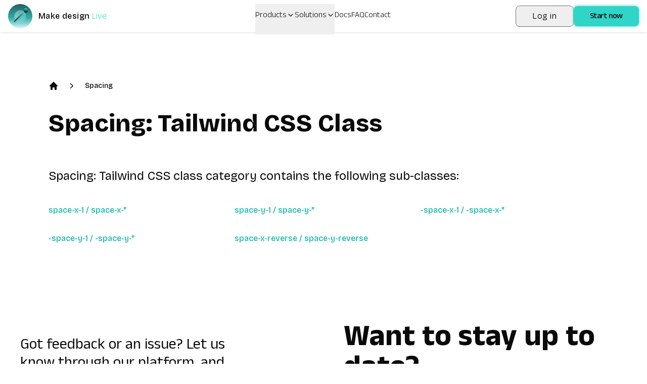

--- FILE ---
content_type: text/x-component
request_url: https://www.divmagic.com/tailwind/Spacing/space-x-1%20%2F%20space-x-*?_rsc=vanun
body_size: 7
content:
0:{"b":"uqIjYhTLELVnJj-ffv3nq","f":[["children",["locale","en","d"],"children","tailwind","children",["slug","Spacing/space-x-1%20%2F%20space-x-*","c"],[["slug","Spacing/space-x-1%20%2F%20space-x-*","c"],{"children":["__PAGE__",{}]}],null,[null,null],true]],"S":false}


--- FILE ---
content_type: text/x-component
request_url: https://www.divmagic.com/tailwind/Spacing/-space-x-1%20%2F%20-space-x-*?_rsc=vanun
body_size: 8
content:
0:{"b":"uqIjYhTLELVnJj-ffv3nq","f":[["children",["locale","en","d"],"children","tailwind","children",["slug","Spacing/-space-x-1%20%2F%20-space-x-*","c"],[["slug","Spacing/-space-x-1%20%2F%20-space-x-*","c"],{"children":["__PAGE__",{}]}],null,[null,null],true]],"S":false}


--- FILE ---
content_type: text/x-component
request_url: https://www.divmagic.com/tailwind/Spacing/space-x-reverse%20%2F%20space-y-reverse?_rsc=vanun
body_size: 8
content:
0:{"b":"uqIjYhTLELVnJj-ffv3nq","f":[["children",["locale","en","d"],"children","tailwind","children",["slug","Spacing/space-x-reverse%20%2F%20space-y-reverse","c"],[["slug","Spacing/space-x-reverse%20%2F%20space-y-reverse","c"],{"children":["__PAGE__",{}]}],null,[null,null],true]],"S":false}


--- FILE ---
content_type: text/x-component
request_url: https://www.divmagic.com/tailwind/Spacing/space-y-1%20%2F%20space-y-*?_rsc=vanun
body_size: 9
content:
0:{"b":"uqIjYhTLELVnJj-ffv3nq","f":[["children",["locale","en","d"],"children","tailwind","children",["slug","Spacing/space-y-1%20%2F%20space-y-*","c"],[["slug","Spacing/space-y-1%20%2F%20space-y-*","c"],{"children":["__PAGE__",{}]}],null,[null,null],true]],"S":false}


--- FILE ---
content_type: text/x-component
request_url: https://www.divmagic.com/?_rsc=vanun
body_size: -17
content:
0:{"b":"uqIjYhTLELVnJj-ffv3nq","f":[["children",["locale","en","d"],"children","__PAGE__",["__PAGE__",{}],null,[null,null],true]],"S":false}


--- FILE ---
content_type: text/x-component
request_url: https://www.divmagic.com/tailwind/Spacing/-space-y-1%20%2F%20-space-y-*?_rsc=vanun
body_size: 8
content:
0:{"b":"uqIjYhTLELVnJj-ffv3nq","f":[["children",["locale","en","d"],"children","tailwind","children",["slug","Spacing/-space-y-1%20%2F%20-space-y-*","c"],[["slug","Spacing/-space-y-1%20%2F%20-space-y-*","c"],{"children":["__PAGE__",{}]}],null,[null,null],true]],"S":false}


--- FILE ---
content_type: application/javascript
request_url: https://www.divmagic.com/_next/static/chunks/main-app-d21c85c8b47855b9.js
body_size: 146
content:
(self.webpackChunk_N_E=self.webpackChunk_N_E||[]).push([[7358],{476:(e,s,t)=>{"use strict";t.r(s),t(26614).Ay.init("phc_AKvDNRlzIEHXPLYgWE0YwfJsH3xvnoT3f3nSqZWMHSq",{api_host:"/".concat("api/11test35"),ui_host:"https://us.posthog.com"})},98480:(e,s,t)=>{Promise.resolve().then(t.t.bind(t,57150,23)),Promise.resolve().then(t.t.bind(t,81959,23)),Promise.resolve().then(t.t.bind(t,17989,23)),Promise.resolve().then(t.t.bind(t,63886,23)),Promise.resolve().then(t.t.bind(t,9766,23)),Promise.resolve().then(t.t.bind(t,15278,23)),Promise.resolve().then(t.t.bind(t,98924,23)),Promise.resolve().then(t.t.bind(t,24431,23)),Promise.resolve().then(t.bind(t,80622))}},e=>{var s=s=>e(e.s=s);e.O(0,[8441,7892],()=>(s(1666),s(98480))),_N_E=e.O()}]);

--- FILE ---
content_type: application/javascript
request_url: https://www.divmagic.com/_next/static/chunks/7447-734acc04f095144a.js
body_size: 2724
content:
"use strict";(self.webpackChunk_N_E=self.webpackChunk_N_E||[]).push([[7447],{23929:(e,r,t)=>{t.d(r,{c:()=>d});var a=t(95155),n=t(12115),s=t(32467),l=t(83101),o=t(33931);let i=(0,l.F)("inline-flex items-center justify-center whitespace-nowrap rounded-md text-sm font-medium ring-offset-background transition-colors focus-visible:outline-none focus-visible:ring-2 focus-visible:ring-ring focus-visible:ring-offset-2 disabled:pointer-events-none disabled:opacity-50",{variants:{variant:{default:"bg-primary text-primary-foreground hover:bg-primary/90",destructive:"bg-destructive text-destructive-foreground hover:bg-destructive/90",outline:"border border-input bg-background hover:bg-accent hover:text-accent-foreground",secondary:"bg-secondary text-secondary-foreground hover:bg-secondary/80",ghost:"hover:bg-bg-emphasis hover:text-accent-foreground",link:"text-primary underline-offset-4 hover:underline"},size:{default:"h-10 px-4 py-2",sm:"h-9 rounded-md px-3",lg:"h-11 rounded-md px-8",icon:"h-10 w-10"}},defaultVariants:{variant:"default",size:"default"}}),d=n.forwardRef((e,r)=>{let{className:t,variant:n,size:l,asChild:d=!1,...c}=e,u=d?s.DX:"button";return(0,a.jsx)(u,{className:(0,o.cn)(i({variant:n,size:l,className:t})),ref:r,...c})});d.displayName="DarkModeButton"},33931:(e,r,t)=>{t.d(r,{cn:()=>s});var a=t(2821),n=t(75889);function s(){for(var e=arguments.length,r=Array(e),t=0;t<e;t++)r[t]=arguments[t];return(0,n.QP)((0,a.$)(r))}},40753:(e,r,t)=>{t.r(r),t.d(r,{ThemeSwitcher:()=>d});var a=t(95155),n=t(12115),s=t(59427),l=t(37494),o=t(5379),i=t(23929);function d(){let{setTheme:e}=(0,o.D)(),[r,t]=(0,n.useState)(!1),d=(0,n.useRef)(null),c=e=>{d.current&&!d.current.contains(e.target)&&t(!1)};return(0,n.useEffect)(()=>(r?document.addEventListener("mousedown",c):document.removeEventListener("mousedown",c),()=>document.removeEventListener("mousedown",c)),[r]),(0,a.jsxs)("div",{className:"relative inline-block",children:[(0,a.jsxs)(i.c,{onClick:()=>t(e=>!e),className:"w-8 h-8 dark:bg-transparent dark:border-[#757575] dark:hover:bg-gray-200 dark:hover:text-black !ring-offset-0 !ring-0",variant:"outline",size:"icon",children:[(0,a.jsx)(s.A,{className:"h-[1.2rem] w-[1.2rem] rotate-0 scale-100 transition-all dark:-rotate-90 dark:scale-0"}),(0,a.jsx)(l.A,{className:"absolute h-[1.2rem] w-[1.2rem] rotate-90 scale-0 transition-all dark:rotate-0 dark:scale-100"}),(0,a.jsx)("span",{className:"sr-only",children:"Toggle theme"})]}),r&&(0,a.jsxs)("div",{ref:d,className:"absolute bottom-10 sm:right-0 mt-2 w-32 bg-white dark:bg-black dark:border rounded-md shadow-lg z-50",children:[(0,a.jsx)("button",{onClick:()=>{e("light"),t(!1)},className:"block w-full text-left px-4 py-2 text-sm hover:bg-gray-200 dark:hover:bg-gray-700",children:"Light"}),(0,a.jsx)("button",{onClick:()=>{e("dark"),t(!1)},className:"block w-full text-left px-4 py-2 text-sm hover:bg-gray-200 dark:hover:bg-gray-700",children:"Dark"}),(0,a.jsx)("button",{onClick:()=>{e("system"),t(!1)},className:"block w-full text-left px-4 py-2 text-sm hover:bg-gray-200 dark:hover:bg-gray-700",children:"System"})]})]})}},50581:(e,r,t)=>{t.r(r),t.d(r,{default:()=>a});let a={src:"/_next/static/media/logo-v3.9a74137c.webp",height:1080,width:1080,blurDataURL:"[data-uri]",blurWidth:8,blurHeight:8}},52647:(e,r,t)=>{t.d(r,{HC:()=>n,YZ:()=>a}),t(95155);let a=["en","de","fr","es","it","pt","nl","sv","no","da","fi","pl","ro","tr","ru","ja","ko","zh-TW","hi","id","vi","th","ar"],n=[["en","English"],["de","Deutsch"],["fr","Fran\xe7ais"],["es","Espa\xf1ol"],["it","Italiano"],["pt","Portugu\xeas"],["nl","Nederlands"],["sv","Svenska"],["no","Norsk"],["da","Dansk"],["fi","Suomalainen"],["pl","Polski"],["ro","Rom\xe2nă"],["tr","T\xfcrk\xe7e"],["ru","Русский"],["ja","日本語"],["ko","한국어"],["zh-TW","繁體中文"],["hi","हिंदी"],["id","Bahasa Indonesia"],["vi","Tiếng Việt"],["th","ไทย"],["ar","عربي"]]},92949:(e,r,t)=>{t.d(r,{N_:()=>o,a8:()=>d,rd:()=>c});var a=t(55251),n=t(84497),s=t(52647);let l=(0,n.A)({locales:s.YZ,defaultLocale:"en",localePrefix:"as-needed",alternateLinks:!1,localeDetection:!1}),{Link:o,redirect:i,usePathname:d,useRouter:c,getPathname:u}=(0,a.A)(l)},98515:(e,r,t)=>{t.d(r,{default:()=>o});var a=t(95155),n=t(23810),s=t(52647),l=t(92949);function o(e){let{}=e,r=(0,n.Ym)(),t=(0,l.rd)(),o=(0,l.a8)();return(0,a.jsx)(a.Fragment,{children:(0,a.jsxs)("div",{className:"flex items-center bg-transparent",children:[(0,a.jsx)("div",{className:"",children:(0,a.jsx)("svg",{"aria-hidden":"true",className:"h-4 w-4 inline-block",fill:"currentColor",focusable:"false",role:"presentation",viewBox:"0 0 16 16",xmlns:"http://www.w3.org/2000/svg",children:(0,a.jsx)("path",{d:"M8 .25a7.77 7.77 0 0 1 7.75 7.78 7.75 7.75 0 0 1-7.52 7.72h-.25A7.75 7.75 0 0 1 .25 8.24v-.25A7.75 7.75 0 0 1 8 .25zm1.95 8.5h-3.9c.15 2.9 1.17 5.34 1.88 5.5H8c.68 0 1.72-2.37 1.93-5.23zm4.26 0h-2.76c-.09 1.96-.53 3.78-1.18 5.08A6.26 6.26 0 0 0 14.17 9zm-9.67 0H1.8a6.26 6.26 0 0 0 3.94 5.08 12.59 12.59 0 0 1-1.16-4.7l-.03-.38zm1.2-6.58-.12.05a6.26 6.26 0 0 0-3.83 5.03h2.75c.09-1.83.48-3.54 1.06-4.81zm2.25-.42c-.7 0-1.78 2.51-1.94 5.5h3.9c-.15-2.9-1.18-5.34-1.89-5.5h-.07zm2.28.43.03.05a12.95 12.95 0 0 1 1.15 5.02h2.75a6.28 6.28 0 0 0-3.93-5.07z",fill:"currentColor"})})}),(0,a.jsx)("select",{id:"language-switcher",className:"ml-1 bg-transparent",defaultValue:r,onChange:e=>{t.push(o,{locale:e.target.value})},children:s.HC.map(e=>(0,a.jsx)("option",{value:e[0],children:e[1]},e[0]))})]})})}}}]);

--- FILE ---
content_type: text/x-component
request_url: https://www.divmagic.com/faq?_rsc=vanun
body_size: -11
content:
0:{"b":"uqIjYhTLELVnJj-ffv3nq","f":[["children",["locale","en","d"],"children","faq",["faq",{"children":["__PAGE__",{}]}],null,[null,null],true]],"S":false}


--- FILE ---
content_type: text/x-component
request_url: https://www.divmagic.com/tailwind?_rsc=vanun
body_size: -13
content:
0:{"b":"uqIjYhTLELVnJj-ffv3nq","f":[["children",["locale","en","d"],"children","tailwind","children","__PAGE__",["__PAGE__",{}],null,[null,null],true]],"S":false}
